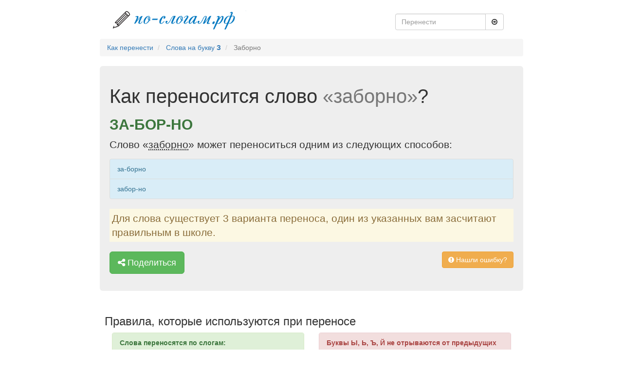

--- FILE ---
content_type: text/html; charset=UTF-8
request_url: https://xn----8sbi5ahhceu.xn--p1ai/%D1%81%D0%BB%D0%BE%D0%B2%D0%BE/%D0%97%D0%B0%D0%B1%D0%BE%D1%80%D0%BD%D0%BE
body_size: 4273
content:
<!DOCTYPE html>
<html lang="en">
<head>
    <meta charset="utf-8">
    <meta name="viewport" content="width=device-width, initial-scale=1">
    <meta name="description" content="Слово «заборно» можно перенести 3 способами">
    <meta name="csrf-token" content="Q6W8AAgxCM5XV2FuKuAYPu08LEJAujxvmLPCqOFD">
    <title>Правильный перенос слова «Заборно»</title>
            <link rel="canonical" href="https://xn----8sbi5ahhceu.xn--p1ai/%D1%81%D0%BB%D0%BE%D0%B2%D0%BE/%D0%97%D0%B0%D0%B1%D0%BE%D1%80%D0%BD%D0%BE">
        <link rel="apple-touch-icon" sizes="180x180" href="/icons/apple-touch-icon.png">
    <link rel="icon" type="image/png" href="/icons/favicon-32x32.png" sizes="32x32">
    <link rel="icon" type="image/png" href="/icons/favicon-16x16.png" sizes="16x16">
    <link rel="manifest" href="/icons/manifest.json">
    <link rel="mask-icon" href="/icons/safari-pinned-tab.svg" color="#5bbad5">
    <link rel="shortcut icon" href="/icons/favicon.ico">
    <meta name="msapplication-config" content="/icons/browserconfig.xml">
    <meta name="theme-color" content="#dcffe4">
    <!-- Yandex.RTB -->
    <script>window.yaContextCb=window.yaContextCb||[]</script>
    <script src="https://yandex.ru/ads/system/context.js" async></script>
    <link href="/prod/d37eb11c2fbd347fe828a7f0ad4a4f40.css" type="text/css" rel="stylesheet" />

</head>
<body>
<div class="container">
    <script>
        window.yaContextCb.push(()=>{
            Ya.Context.AdvManager.render({
                "blockId": "R-A-220438-8",
                "type": "fullscreen",
                "platform": "touch"
            })
        })
    </script>
    <header class="header clearfix">
    <div class="col-lg-6 logo">
                    <a class="text-muted" rel="nofollow" href="/">
                <img src="https://xn----8sbi5ahhceu.xn--p1ai/img/logo.png" alt="По-слогам.рф" title="На главную По-слогам.рф">
            </a>
            </div>
    <div class="col-lg-4 pull-right">
        <div class="navbar-form">
    <div class="input-group">
        <input type="text" class="form-control" placeholder="Перенести" name="query" id="autocomplete">
        <div class="input-group-btn">
            <button id="submit-search" class="btn btn-default" type="submit">
                <i class="fa fa-arrow-circle-o-right" aria-hidden="true"></i>
            </button>
        </div>
    </div>
</div>    </div>
</header>
<ul class="breadcrumb" itemscope itemtype="http://schema.org/BreadcrumbList">
                                    <li itemtype="http://schema.org/ListItem" itemscope="" itemprop="itemListElement">
                    <a class="breadcrumb-item" href="https://xn----8sbi5ahhceu.xn--p1ai">Как перенести</a>
                    <meta content="https://xn----8sbi5ahhceu.xn--p1ai" itemprop="item">
                    <meta content="Как перенести" itemprop="name">
                    <meta content="1" itemprop="position">
                </li>
                                                <li itemtype="http://schema.org/ListItem" itemscope="" itemprop="itemListElement">
                    <a class="breadcrumb-item" href="https://xn----8sbi5ahhceu.xn--p1ai/%D0%B1%D1%83%D0%BA%D0%B2%D0%B0/%D0%97">Слова на букву <b>З</b></a>
                    <meta content="https://xn----8sbi5ahhceu.xn--p1ai/%D0%B1%D1%83%D0%BA%D0%B2%D0%B0/%D0%97" itemprop="item">
                    <meta content="Слова на букву З" itemprop="name">
                    <meta content="2" itemprop="position">
                </li>
                                                <li class="breadcrumb-item active" itemtype="http://schema.org/ListItem" itemscope="" itemprop="itemListElement">
                    Заборно
                    <meta content="https://xn----8sbi5ahhceu.xn--p1ai/%D1%81%D0%BB%D0%BE%D0%B2%D0%BE/%D0%B7%D0%B0%D0%B1%D0%BE%D1%80%D0%BD%D0%BE" itemprop="item">
                    <meta content="Заборно" itemprop="name">
                    <meta content="3" itemprop="position">
                </li>
                        </ul>
        <div class="jumbotron" itemscope itemtype="http://schema.org/Question">
        <h1 class="display-3" itemprop="name">Как переносится слово <span class="text-muted">«заборно»</span>?</h1>
        <div itemprop="acceptedAnswer" itemscope itemtype="http://schema.org/Answer">
            <h2 class="text-success text-uppercase font-weight-bold" itemprop="text" style="font-weight: bold">за-бор-но</h2>
        </div>
        
                    <p class="lead">Слово «<abbr class="word-info" title="Значение слова">заборно</abbr>» может переноситься одним из следующих способов:</p>
            <ul class="list-group">
                                    <li class="list-group-item list-group-item-info">за-борно</li>
                                    <li class="list-group-item list-group-item-info">забор-но</li>
                            </ul>
                        <div class="lead alert-warning" style="padding: 5px;">
            Для слова существует 3 варианта переноса, один из указанных вам засчитают правильным в школе.
        </div>
        <!-- Yandex.RTB R-A-220438-7 -->
        <div id="yandex_rtb_R-A-220438-7"></div>
        <script>window.yaContextCb.push(()=>{
            Ya.Context.AdvManager.render({
              renderTo: 'yandex_rtb_R-A-220438-7',
              blockId: 'R-A-220438-7'
            })
          })</script>
        <p>
	<div class="mb-1"></div>
            <span id="share" data-toggle="modal" href="/поделится/заборно" data-target="#feedback" title="Нашли ошибку?" class="btn btn-lg btn-success" role="button">
                <i class="fa fa-share-alt" aria-hidden="true"></i> Поделиться
            </span>
            <span id="error-button" data-toggle="modal" href="/нашли-ошибку/за-бор-но" data-target="#feedback" title="Нашли ошибку?" class="btn btn-warning pull-right"
                  role="button">
                <i class="fa fa-exclamation-circle" aria-hidden="true"></i> Нашли ошибку?
            </span>
        </p>
    </div>

    <div class="row marketing rules">
    <h3>Правила, которые используются при переносе</h3>
    <div class="col-lg-6">
        <div class="panel panel-success">
            <div class="panel-heading">
                Слова переносятся по слогам:
            </div>
            <div class="panel-body">
                <ul>
                                            <li>
                            <a href="https://xn----8sbi5ahhceu.xn--p1ai/%D1%81%D0%BB%D0%BE%D0%B2%D0%BE/%D0%9F%D0%BE%D1%82%D1%8F%D0%B2%D0%BA%D0%B0%D0%B2%D1%88%D0%B8%D0%B9" class="text-success" title="Правильный перенос слова «потявкавший»">
                                по-тяв-кав-ший
                            </a>
                        </li>
                                            <li>
                            <a href="https://xn----8sbi5ahhceu.xn--p1ai/%D1%81%D0%BB%D0%BE%D0%B2%D0%BE/%D0%9F%D0%BE%D1%82%D1%8F%D0%B2%D0%BA%D0%B0%D0%B2%D1%88%D0%B8%D0%BC" class="text-success" title="Правильный перенос слова «потявкавшим»">
                                по-тяв-кав-шим
                            </a>
                        </li>
                                            <li>
                            <a href="https://xn----8sbi5ahhceu.xn--p1ai/%D1%81%D0%BB%D0%BE%D0%B2%D0%BE/%D0%9F%D0%BE%D1%82%D1%8F%D0%B2%D0%BA%D0%B0%D0%B2%D1%88%D0%B8%D0%BC%D0%B8" class="text-success" title="Правильный перенос слова «потявкавшими»">
                                по-тяв-кав-ши-ми
                            </a>
                        </li>
                                    </ul>
            </div>
        </div>
        <div class="panel panel-danger">
            <!-- Yandex.RTB R-A-220438-2 -->
            <div id="yandex_rtb_R-A-220438-2"></div>
            <script>window.yaContextCb.push(()=>{
                Ya.Context.AdvManager.render({
                  renderTo: 'yandex_rtb_R-A-220438-2',
                  blockId: 'R-A-220438-2'
                })
              })</script>
        </div>
        <div class="panel panel-danger">
            <div class="panel-heading">
                Нельзя оставлять и переносить одну букву:
            </div>
            <div class="panel-body">
                <ul>
                        <li class="text-danger"><del>с-тол</del></li>
                        <li class="text-danger"><del>бель-е</del></li>
                        <li class="text-danger"><del>бут-ы-лка</del></li>
                </ul>
            </div>
        </div>
        <div class="panel panel-success">
            <div class="panel-heading">
                В словах с несколькими разными подряд идущими согласными может быть несколько вариантов переноса:
            </div>
            <div class="panel-body">
                <ul>
                    <li class="text-success">вы-стрела</li>
                    <li class="text-success">выс-трела</li>
                    <li class="text-success">выст-рела</li>
                </ul>
            </div>
        </div>
    </div>
    <div class="col-lg-6">
        <div class="panel panel-danger">
            <div class="panel-heading">
                Буквы Ы, Ь, Ъ, Й не отрываются от предыдущих букв:
            </div>
            <div class="panel-body">
                <ul>
                    <li class="text-danger"><del>сло-йка</del></li>
                    <li class="text-danger"><del>кол-ьцевой</del></li>
                </ul>
            </div>
        </div>
        <div class="panel panel-success">
            <!-- Yandex.RTB R-A-220438-3 -->
            <div id="yandex_rtb_R-A-220438-3"></div>
            <script>window.yaContextCb.push(()=>{
                Ya.Context.AdvManager.render({
                  renderTo: 'yandex_rtb_R-A-220438-3',
                  blockId: 'R-A-220438-3'
                })
              })</script>
        </div>
        <div class="panel panel-success">
            <div class="panel-heading">
                Слова с приставками могут переноситься следующими вариантами:
            </div>
            <div class="panel-body">
                <ul>
                    <li class="text-success">по-дучить</li>
                    <li class="text-success">под-учить</li>
                    <li class="text-success">поду-чить</li>
                </ul>
            </div>
        </div>
        <div class="panel panel-success">
            <div class="panel-heading">
                Две подряд идущие одинаковые буквы разбиваются переносом:
            </div>
            <div class="panel-body">
                <ul>
                                            <li class="text-success">ит-тер-би-ев</li>
                                            <li class="text-success">ит-тер-би-е-вая</li>
                                            <li class="text-success">ит-тер-би-е-во-го</li>
                                    </ul>
            </div>
        </div>
    </div>
</div>
            <div class="row time-word">
            <div class="col-sm-6 pull-right">
                <i class="fa fa-eye" aria-hidden="true"></i> 119 просмотров
                <div class="pull-right">
                    <i class="fa fa-clock-o" aria-hidden="true"></i>
                    <time datetime="2025-11-04T06:18:24+00:00">
                        2 недели назад
                    </time>
                </div>
            </div>
        </div>
        <div id="vk_comments"></div>
    <script type="text/javascript" src="https://vk.com/js/api/openapi.js?160"></script>
    <script type="text/javascript">
        VK.init({apiId: 6929414, onlyWidgets: true});
    </script>
    <script type="text/javascript">
        VK.Widgets.Comments("vk_comments", {limit: 10, attach: "*", autoPublish: 1});
    </script>
    <footer class="footer">
    <div class="pull-left">
        <span><i class="fa fa-copyright" aria-hidden="true"></i> По-Слогам.рф 2025</span>
        <span class="footer-separator">•</span>
        <a href="https://xn----8sbi5ahhceu.xn--p1ai/%D1%82%D1%80%D0%B5%D0%BD%D0%B0%D0%B6%D0%B5%D1%80" class="footer-link">
            <i class="fa fa-gamepad" aria-hidden="true"></i> Тренажер
        </a>
    </div>
    <div data-toggle="modal" href="/обратная-связь" data-target="#feedback" title="Пишите по любым вопросам" class="pull-right btn-link btn-info">
        <i class="fa fa-comment" aria-hidden="true"></i> Написать нам
    </div>

    <div class="modal fade" id="feedback" tabindex="-1" role="dialog" aria-labelledby="Feedback">
        <div class="modal-dialog" role="document">
            <div class="modal-content">

            </div>
        </div>
    </div>

</footer>

<style>
.footer-separator {
    margin: 0 10px;
    color: #ccc;
}

.footer-link {
    color: #337ab7;
    text-decoration: none;
    transition: color 0.3s ease;
}

.footer-link:hover {
    color: #23527c;
    text-decoration: none;
}

.footer-link i {
    margin-right: 5px;
    color: #5cb85c;
}
</style></div>
<script src="/prod/1c6cd848f1551be6bd8729a910257a73.js" type="text/javascript"></script>



<link href="/awesome/css/font-awesome.min.css" type="text/css" rel="stylesheet"/>

<!-- Yandex.Metrika counter -->
<script type="text/javascript"> (function (d, w, c) {
        (w[c] = w[c] || []).push(function () {
            try {
                w.yaCounter42870694 = new Ya.Metrika({id: 42870694, clickmap: true, trackLinks: true, accurateTrackBounce: true, webvisor: true});
            } catch (e) {
            }
        });
        var n = d.getElementsByTagName("script")[0], s = d.createElement("script"), f = function () {
            n.parentNode.insertBefore(s, n);
        };
        s.type = "text/javascript";
        s.async = true;
        s.src = "https://mc.yandex.ru/metrika/watch.js";
        if (w.opera == "[object Opera]") {
            d.addEventListener("DOMContentLoaded", f, false);
        } else {
            f();
        }
    })(document, window, "yandex_metrika_callbacks"); </script>
<noscript>
    <div><img src="https://mc.yandex.ru/watch/42870694" style="position:absolute; left:-9999px;" alt=""/></div>
</noscript> <!-- /Yandex.Metrika counter -->
<script src="/js/blocks.js" type="text/javascript"></script>
</body>
</html>

--- FILE ---
content_type: application/javascript
request_url: https://xn----8sbi5ahhceu.xn--p1ai/js/blocks.js
body_size: 231
content:
(function (w, d, n, s, t) {
    w[n] = w[n] || [];
    w[n].push(function () {
        Ya.Context.AdvManager.render({
            blockId: window.innerWidth > 500  ? "R-A-220438-1" : "R-A-220438-6" ,
            renderTo: "yandex_rtb_R-A-220438-1",
            horizontalAlign: false,
            async: true
        });
    });
    t = d.getElementsByTagName("script")[0];
    s = d.createElement("script");
    s.type = "text/javascript";
    s.src = "//an.yandex.ru/system/context.js";
    s.async = true;
    t.parentNode.insertBefore(s, t);
})(this, this.document, "yandexContextAsyncCallbacks");